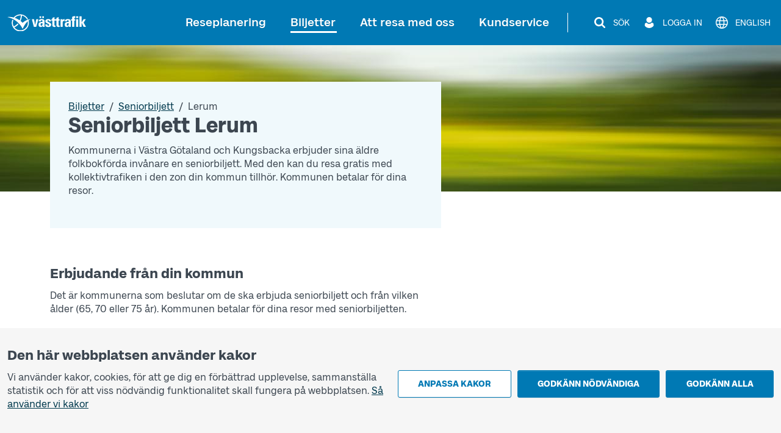

--- FILE ---
content_type: text/html; charset=utf-8
request_url: https://www.vasttrafik.se/biljetter/andra-biljetter/seniorbiljett/lerum/
body_size: 23846
content:


<!DOCTYPE html>
<html lang="sv" >

<head>
    <meta charset="utf-8">
    <meta name="viewport" content="width=device-width, initial-scale=1.0" />
    <meta name="page-loaded" content="2026-01-22T09:59:28.0585826&#x2B;01:00" />
    <meta name="server" content="1" />
    <meta name="version" content="2.1.9500-master" />
        <meta name="status" content="OK">
    <link rel="icon" href="/favicon.ico" sizes="any">
    <link rel="icon" href="/icon.svg" type="image/svg+xml">
    <link rel="apple-touch-icon" href="/apple-touch-icon.png">
        <link rel="manifest" href="/manifest.webmanifest">

    <title>Lerum | V&#xE4;sttrafik</title>
    <meta name="description" content="" />
    <link rel="canonical" href="https://www.vasttrafik.se/biljetter/andra-biljetter/seniorbiljett/lerum/" />
    
<meta property="og:type" content="website" />
<meta property="og:url" content="https://www.vasttrafik.se/biljetter/andra-biljetter/seniorbiljett/lerum/" />
    <meta property="og:title" content="Seniorbiljett Lerum" />
    <meta property="og:description" content="V&#xE4;sttrafik ansvarar f&#xF6;r kollektivtrafiken i V&#xE4;stra G&#xF6;taland. H&#xE4;r kan du s&#xF6;ka resor, se biljettpriser och mycket mer. Tack f&#xF6;r att du reser tillsammans!" />
        <meta property="og:image" content="https://www.vasttrafik.se/globalassets/media/bilder/blandade-bilder/vasttrafik-open-graph.jpeg?width=1200&height=630&rmode=crop&rsampler=bicubic&compand=true&format=jpg&hmac=514ad8d71b9d108e3405eb73fc988d023c7ca00e6773566e61ccf30a577b7a59" />

    


    


<script nonce="MBnE0TocQHZYxsytoU3bfXZfj4lyNXdF9yopVDhKobg=">
    vt = (typeof vt === 'undefined') ? {} : vt;
    vt.translations = (typeof vt.translations === 'undefined') ? [] : vt.translations;
    vt.translations = vt.translations.concat([
        { key: 'common.search', value: 'Sök' },
        { key: 'common.closesearch', value: 'Stäng sök' },
        { key: 'common.expand', value: 'Fäll ut' },
        { key: 'common.collapse', value: 'Fäll ihop' },
        { key: 'common.autocomplete.noresults.default', value: 'Inga sökresultat' },
        { key: 'common.autocomplete.error.default', value: 'Tjänsten fungerar inte just nu. Försök igen senare.' },
        { key: 'common.autocomplete.suggestionlabel.default', value: 'Du sökte senast' },
        { key: 'common.autocomplete.suggestionlabel.commonsearches', value: 'Vanliga sökningar' },
        { key: 'common.close', value: 'Stäng' },
        { key: 'common.clear', value: 'Återställ' },
        { key: 'common.searchforms.labels.website', value: 'Webbplatssök' },
        { key: 'common.send', value: 'Skicka' },
        { key: 'common.print', value: 'Skriv ut' },
        { key: 'common.cookieconsenttext', value: '<p style="text-align: left">Vi använder kakor, cookies, för att ge dig en förbättrad upplevelse, sammanställa statistik och för att viss nödvändig funktionalitet skall fungera på webbplatsen.&nbsp;<a href="/om-vasttrafik/om-cookies/">Så använder vi kakor</a></p>' },
        { key: 'common.quickcookieconsenttext', value: '<h2>Du behöver godkänna kakor för personliga inställningar för att kunna chatta</h2><p>Dessa kakor minns val du gjort tidigare, till exempel resesökningar. <a href="/om-vasttrafik/om-cookies/">Så använder vi kakor</a></p>' },
        { key: 'common.cookiepageurl', value: '/om-vasttrafik/om-cookies/' },
        { key: 'common.managecookies', value: 'Anpassa kakor' },
        { key: 'common.approvenecessarycookies', value: 'Godkänn nödvändiga' },
        { key: 'common.approveallcookies', value: 'Godkänn alla' },
        { key: 'common.approve', value: 'Godkänn' },
        { key: 'common.loadingdata', value: 'Laddar data' },
        { key: 'common.cancel', value: 'Avbryt' },
        { key: 'common.cookieconsenttitle', value: 'Den här webbplatsen använder kakor' },
        { key: 'common.cookiemodal.title', value: 'Anpassa cookieinställningar' },
        { key: 'common.cookiemodal.necessarycookies', value: 'Nödvändiga kakor (går inte att välja bort)' },
        { key: 'common.cookiemodal.functionalcookies', value: 'Funktionella kakor' },
        { key: 'common.cookiemodal.functionalcookieshelptext', value: '<ul><li>Gör det möjligt att kunna använda chatt-funktionen</li><li>Minns val som du gjort vid ett tidigare besök, till exempel vid resesökningar</li></ul>' },
        { key: 'common.cookiemodal.analyticscookies', value: 'Analyskakor' },
        { key: 'common.cookiemodal.analyticscookieshelp1', value: 'Gör det möjligt att analysera hur du använder hemsidan för att göra förbättringar' },
        { key: 'common.cookiemodal.savechoices', value: 'Spara val' },
        { key: 'common.cookiemodal.selectcookietypes', value: 'Välj vilka kakor du vill tillåta' }
    ]);
</script>
    






    <style>

                @media (min-width: 576px) {
                .hero-background-image {
                background-image: url('/globalassets/media/bilder/toppbilder/nya-toppbilder-2025/vt_skog3_aug10_2500x500.png?width=767&height=240&rmode=crop&rsampler=bicubic&compand=true&quality=80&format=jpg&hmac=88f144fde22000de61b7556b84df27724d862d96d4782f62cfccd1ff1550e869');
                }
                }

                @media (min-width: 576px) and (min-device-pixel-ratio: 2) {
                .hero-background-image {
                background-image: url('/globalassets/media/bilder/toppbilder/nya-toppbilder-2025/vt_skog3_aug10_2500x500.png?width=1534&height=480&rmode=crop&rsampler=bicubic&compand=true&quality=80&format=jpg&hmac=4b0b654701d5efa19a5b1e94523aeb4f3fdd763b5c8d49b5e011cec16064102d');
                }
                }
            
                @media (min-width: 768px) {
                .hero-background-image {
                background-image: url('/globalassets/media/bilder/toppbilder/nya-toppbilder-2025/vt_skog3_aug10_2500x500.png?width=991&height=240&rmode=crop&rsampler=bicubic&compand=true&quality=80&format=jpg&hmac=75d50ea801210fbd56883e65d0fb8ae90e7c3357480727ef1b71ba1b49bb9000');
                }
                }

                @media (min-width: 768px) and (min-device-pixel-ratio: 2) {
                .hero-background-image {
                background-image: url('/globalassets/media/bilder/toppbilder/nya-toppbilder-2025/vt_skog3_aug10_2500x500.png?width=1982&height=480&rmode=crop&rsampler=bicubic&compand=true&quality=80&format=jpg&hmac=fd88dc5788336bb5ca678cbbb8e6f646fa5c8210ed73af7ab06bd96c4de4c337');
                }
                }
            
                @media (min-width: 992px) {
                .hero-background-image {
                background-image: url('/globalassets/media/bilder/toppbilder/nya-toppbilder-2025/vt_skog3_aug10_2500x500.png?width=1199&height=240&rmode=crop&rsampler=bicubic&compand=true&quality=80&format=jpg&hmac=6dc29bbb7d1577b83101faf4b1da0defd03ca7157a9668f5c6bbd7099de0d60a');
                }
                }

                @media (min-width: 992px) and (min-device-pixel-ratio: 2) {
                .hero-background-image {
                background-image: url('/globalassets/media/bilder/toppbilder/nya-toppbilder-2025/vt_skog3_aug10_2500x500.png?width=2398&height=480&rmode=crop&rsampler=bicubic&compand=true&quality=80&format=jpg&hmac=20673b7f36a6c8a74767b7882b2d4f4708c97b161ac9072e6f6db3dd2ac56895');
                }
                }
            
                @media (min-width: 1200px) {
                .hero-background-image {
                background-image: url('/globalassets/media/bilder/toppbilder/nya-toppbilder-2025/vt_skog3_aug10_2500x500.png?width=1920&height=240&rmode=crop&rsampler=bicubic&compand=true&quality=80&format=jpg&hmac=11cb3313e6117c03770d52bb04e3b406fabed6cdd6bce36e1bd5ee3bed031dec');
                }
                }

                @media (min-width: 1200px) and (min-device-pixel-ratio: 2) {
                .hero-background-image {
                background-image: url('/globalassets/media/bilder/toppbilder/nya-toppbilder-2025/vt_skog3_aug10_2500x500.png?width=3840&height=480&rmode=crop&rsampler=bicubic&compand=true&quality=80&format=jpg&hmac=ffc9e2faab98f766f896f74534a422cbae9528a03f90ba9e9855235b5ae10e23');
                }
                }
                </style>



    

<script nonce="MBnE0TocQHZYxsytoU3bfXZfj4lyNXdF9yopVDhKobg=">
    vt = (typeof vt === 'undefined') ? {} : vt;
    vt.config = (typeof vt.config === 'undefined') ? [] : vt.config;
    vt.config = vt.config.concat([
        { key: 'apiJourneyPlannerBaseURL', value: 'https://ext-api.vasttrafik.se/pr/v4-int' },
            { key: 'raygun.apikey', value: 'fqgYRY482IIgyrXEwfozxg' }
    ]);
</script>



<script nonce="MBnE0TocQHZYxsytoU3bfXZfj4lyNXdF9yopVDhKobg=">
    vt = (typeof vt === 'undefined') ? {} : vt;
    vt.config = (typeof vt.config === 'undefined') ? [] : vt.config;
    vt.config = vt.config.concat([
        { key: 'departureBoardLinkGeneratorBaseUrl', value: 'https://avgangstavla.vasttrafik.se/' },
        { key: 'trafficSituationsPageUrl', value: '/reseplanering/trafikinformation/' },
        { key: 'stopAreaPageUrl', value: '/reseplanering/hallplatser/' },
        { key: 'chatinstance', value: '' },
        { key: 'featureflags.trafficinformation.feedbackcollection', value: 'False' },
    ]);
</script>


<script nonce="MBnE0TocQHZYxsytoU3bfXZfj4lyNXdF9yopVDhKobg=">
    vt = (typeof vt === 'undefined') ? {} : vt;
    vt.config = (typeof vt.config === 'undefined') ? [] : vt.config;
    vt.config = vt.config.concat([
        { key: 'ticketsuggestions.linkToToGoInformationPage', value: '/biljetter/mer-om-biljetter/vasttrafik-to-go/' },
        { key: 'ticketsuggestions.linkToTicketOfficeInformationPage', value: '/biljetter/mer-om-biljetter/ombud/' },
        { key: 'ticketsuggestions.linkToOnboardInformationPage', value: '/biljetter/mer-om-biljetter/kopa-biljett-ombord/' },
        { key: 'ticketsuggestions.linkToTapAndGoInformationPage', value: '/biljetter/mer-om-biljetter/blippbetalning/' },
        { key: 'travelplanner.validitytimefrom', value: '2025-11-23' },
        { key: 'travelplanner.validitytimeuntil', value: '2026-04-22' },
        // NV - 5212 - Buss on demand should be removed when trial period is over
        { key: 'travelplanner.linkToBussOnDemandReadMore', value: '/reseplanering/mer-om-reseplanering/buss-on-demand/' },
    ]);
</script>
    
    

    

    <script nonce="MBnE0TocQHZYxsytoU3bfXZfj4lyNXdF9yopVDhKobg=">
        var _paq = window._paq = window._paq || [];
        _paq.push(['trackPageView']);
        _paq.push(['enableLinkTracking']);
        (function () {
            var u = "https://piwik-ext.vgregion.se/";
            _paq.push(['requireConsent']);
            _paq.push(['setTrackerUrl', u + 'matomo.php']);
            _paq.push(['setSecureCookie', true]);
            _paq.push(['setSiteId', '217']);
            var d = document, g = d.createElement('script'), s = d.getElementsByTagName('script')[0];
            g.async = true; g.src = u + 'matomo.js'; s.parentNode.insertBefore(g, s);
        })();
    </script>

    <link rel="preload" href="/fonts/Kollektiv-Bold.woff2" as="font" type="font/woff2" crossorigin>
<link rel="preload" href="/fonts/KollektivText-Bold.woff2" as="font" type="font/woff2" crossorigin>
<link rel="preload" href="/fonts/KollektivText-Regular.woff2" as="font" type="font/woff2" crossorigin>

    <link rel="stylesheet" href="/dist/main-aOAstVX0.css" />
    <script type="module" src="/dist/main-DTt2e8zb.js"></script>
</head>

<body class="theme--vasttrafikse " data-whatpersist="false">
    <div id="cookie-consent"></div>
    <div id="quick-cookie-consent"></div>

    
    <div class="information-alert information-alert--unsupported-browser py-2 d-none">
        <div class="container">
            <div class="information-alert__message">
                
<p>Vi st&ouml;djer inte webbl&auml;saren Internet Explorer. V&auml;nligen anv&auml;nd en annan webbl&auml;sare.&nbsp;</p>
<p><a href="https://support.microsoft.com/sv-se/microsoft-edge/den-h%C3%A4r-webbplatsen-fungerar-inte-i-internet-explorer-8f5fc675-cd47-414c-9535-12821ddfc554?ui=sv-se&amp;rs=sv-se&amp;ad=se">Microsoft har ers&auml;tt Internet Explorer med webbl&auml;saren Edge</a></p>
            </div>
        </div>
    </div>

<noscript>
    <div class="information-alert py-2">
        <div class="container">
            <div class="information-alert__message">Aktivera Javascript i din webbl&#xE4;sare f&#xF6;r att anv&#xE4;nda alla funktioner p&#xE5; den h&#xE4;r webbplatsen.</div>
        </div>
    </div>
</noscript>




    <div class="content-wrapper d-flex flex-column">
        

<div class="d-none d-md-block">
    <nav class="text-center header-desktop outline-light">
        <a href="#main-content" class="header-desktop__main-content-link text-decoration-none d-inline-block p-1 m-1 p-lg-2 m-lg-2">Till innehållet</a>
    </nav>

    <div class="header-desktop position-relative d-print-none outline-light" data-component="header">
        <div class="container container--wider clearfix d-flex align-items-center justify-content-between py-3">
            <div class="flex-grow-1">
                <a href="/" class="text-color-white">
        <img class="header-desktop__logo fw-bold text-color-white" src="/logos/vt-logo-negative.svg" alt="Västtrafik">
                </a>
            </div>
            <div class="d-flex flex-wrap justify-content-end">
                <nav class="main-menu-desktop align-self-center" aria-label="Huvud">
                    <ul class="list-unstyled d-flex align-items-center justify-content-end">
                            <li class="text-end text-nowrap ">
                                <div class="main-menu-desktop__first-level mb-0">
                                    <a class=" text-decoration-none position-relative p-2" href="/reseplanering/">Reseplanering</a>
                                </div>
                            </li>
                            <li class="text-end text-nowrap ms-1 ms-lg-2 ms-xl-3">
                                <div class="main-menu-desktop__first-level mb-0">
                                    <a class="main-menu-desktop__current-page text-decoration-none position-relative p-2" href="/biljetter/">Biljetter</a>
                                </div>
                            </li>
                            <li class="text-end text-nowrap ms-1 ms-lg-2 ms-xl-3">
                                <div class="main-menu-desktop__first-level mb-0">
                                    <a class=" text-decoration-none position-relative p-2" href="/resa-med-oss/">Att resa med oss</a>
                                </div>
                            </li>
                            <li class="text-end text-nowrap ms-1 ms-lg-2 ms-xl-3">
                                <div class="main-menu-desktop__first-level mb-0">
                                    <a class=" text-decoration-none position-relative p-2" href="/kundservice/">Kundservice</a>
                                </div>
                            </li>
                    </ul>
                </nav>

                    <span class="header-desktop__divider align-self-center ms-1 mx-lg-3"></span>
                <nav class="secondary-menu-desktop d-flex align-items-center">
                    <ul class="list-unstyled d-flex align-items-center ms-lg-1">
                        <li class="d-flex justify-content-center ms-2 flex-shrink-0">
                            <button type="button" class="btn--unstyled collapsed d-flex align-items-center px-1 py-1 text-color-white" data-bs-toggle="collapse" data-bs-target="#site-search-desktop-wrapper" aria-expanded="false" aria-controls="site-search-desktop-wrapper" aria-haspopup="true" data-component="secondary-menu-desktop-search-button" aria-label="S&#xF6;k">
                                <img src="/icons/magnifying-glass-default-white.svg" alt="" class="secondary-menu-desktop__icon text-color-white" />
                                <span class="secondary-menu-desktop__text d-none d-xl-block ms-2">S&#xF6;k</span>
                                <img src="/graphical-elements/active-menu-indicator-white.svg" alt="" class="secondary-menu-desktop__menu-arrow d-none" data-component="secondary-menu-desktop-search-menu-arrow" aria-hidden="true" />
                            </button>
                        </li>
                            <li class="d-flex justify-content-center ms-2 flex-shrink-0">
                                <button type="button" id="secondary-menu-desktop-login-menu-button" class="btn--unstyled d-flex align-items-center px-1 py-1 text-color-white" data-bs-toggle="collapse" data-bs-target="#login-desktop" aria-haspopup="true" aria-expanded="false" aria-controls="login-desktop" aria-label="Logga in " data-component="secondary-menu-desktop-login-menu-button">
                                    <img src="/icons/user-default-white.svg" alt="" class="secondary-menu-desktop__icon text-color-white" />
                                    <span class="secondary-menu-desktop__text d-none d-xl-block ms-1 ms-lg-2">Logga in </span>
                                    <img src="/graphical-elements/active-menu-indicator-white.svg" alt="" class="secondary-menu-desktop__menu-arrow d-none" data-component="secondary-menu-desktop-login-menu-arrow" aria-hidden="true" />
                                </button>
                            </li>
                            <li class="d-flex justify-content-center ms-2">
                                <a href="/en/Tickets/other-tickets/senior-ticket/Lerum/" class="secondary-menu-desktop__link btn--unstyled d-flex align-items-center px-1 py-1 text-color-white" data-component="language-link-desktop" aria-label="English">
                                    <img src="/icons/globe-default-white.svg" alt="" class="secondary-menu-desktop__icon text-color-white" />
                                    <span class="language-link-desktop__text secondary-menu-desktop__text ms-1 ms-lg-2 d-none d-lg-block" lang="en">English</span>
                                </a>
                            </li>
                    </ul>
                </nav>
            </div>
        </div>
    </div>

    

<div class="site-search-desktop-wrapper collapse position-relative container-md d-print-none" id="site-search-desktop-wrapper" data-component="site-search-desktop-component">
    <div id="site-search-desktop-placeholder"></div>
</div>

<script nonce="MBnE0TocQHZYxsytoU3bfXZfj4lyNXdF9yopVDhKobg=">
    vt = (typeof vt === 'undefined') ? {} : vt;
    vt.config = (typeof vt.config === 'undefined') ? [] : vt.config;
    vt.config = vt.config.concat([
        { key: 'sitesearch.searchpageurl', value: '/sok/' }
    ]);
</script>


        
<div class="collapse position-relative container container--wider d-print-none" id="login-desktop" data-component="login-desktop-component">
    <div class="d-flex">
        <div class="d-flex align-items-center ps-3 py-3 outline-normal text-nowrap ms-auto">
            <span class="fw-semi-bold">Logga in:</span>
                <a class="ms-2 py-1 px-1" href="https://mittkonto.vasttrafik.se/" data-component="desktop-login-button">Logga in: privatkund</a>
                <a class="ms-2 py-1 px-1" href="/foretag/" data-component="desktop-login-button">Logga in: f&#xF6;retagskund</a>
        </div>
    </div>
</div>

</div>
        

<div class="position-relative header-mobile d-md-none container-lg pt-2 pb-2 d-print-none outline-light" data-component="header">
    <div class="d-flex align-items-center justify-content-between w-100">
        <div>
            <a class="d-inline-block h3 mb-0 text-color-white" href="/">
        <img class="header-mobile__logo text-color-white" src="/logos/vt-logo-negative.svg" alt="Västtrafik">
            </a>
        </div>
        <div>
            <button id="mobile-menu-button" class="header-mobile__menu-button btn--unstyled d-flex align-items-center h-100 collapsed" aria-label="Öppna navigationsmeny" title="Öppna navigationsmeny" type="button" aria-expanded="false" aria-controls="menu-mobile" data-component="mobile-menu-button">
                <img src="/icons/bars-default-white.svg" alt="" class="header-mobile__icon" data-component="mobile-menu-button-image" />
                <img src="/icons/xmark-default-white.svg" alt="" class="header-mobile__icon d-none" data-component="mobile-menu-button-close-image" />
                <span class="header-mobile__menu-button-text text-end">
                    <span class="header-mobile__text fw-medium" data-component="mobile-menu-button-text">Meny</span>
                    <span class="header-mobile__text fw-medium d-none" data-component="mobile-menu-button-close-text">Stäng</span>
                </span>
            </button>
        </div>
    </div>
</div>


<nav id="menu-mobile" class="menu-mobile position-fixed d-md-none" data-component="menu-mobile-component">
    <div id="site-search-form-mobile"></div>
    <ul class="list-unstyled">
            <li class="border-bottom menu-mobile__first-level menu-mobile__first-level--neutral border-end">
                <div class="d-flex align-items-stretch ps-2 menu-mobile__first-level-link  menu-mobile__has-submenu menu-mobile__has-submenu--first-level">
                    <a class="position-relative border-end flex-grow-1" href="/reseplanering/">
                        <span class="w-100 d-inline-block">Reseplanering</span>
                    </a>
                        <button class="menu-mobile__toggle-button flex-shrink-0 collapsed" data-first-level-toggle data-bs-toggle="collapse" aria-expanded="false" aria-controls="menu-mobile-item-1037" data-bs-target="#menu-mobile-item-1037">&nbsp;</button>
                </div>

                    <div id="menu-mobile-item-1037" class="collapse  border-top" data-bs-parent="#menu-mobile">
                        <ul class="list-unstyled">
        <li class="menu-mobile__sub-level menu-mobile__sub-level--1   ">
                <a class="position-relative collapsed bg-white menu-mobile__sub-level-link w-100 d-inline-block" href="/reseplanering/reseplaneraren/">
                    <span class="d-inline-block pe-1 ps-4">
                        <span class="">
                            Reseplaneraren
                        </span>
                    </span>
                </a>
        </li>
        <li class="menu-mobile__sub-level menu-mobile__sub-level--1   ">
                <a class="position-relative collapsed bg-white menu-mobile__sub-level-link w-100 d-inline-block" href="/reseplanering/trafikinformation/">
                    <span class="d-inline-block pe-1 ps-4">
                        <span class="">
                            Trafikinformation
                        </span>
                    </span>
                </a>
        </li>
        <li class="menu-mobile__sub-level menu-mobile__sub-level--1   ">
                <a class="position-relative collapsed bg-white menu-mobile__sub-level-link w-100 d-inline-block" href="/reseplanering/tidtabeller/">
                    <span class="d-inline-block pe-1 ps-4">
                        <span class="">
                            Tidtabeller
                        </span>
                    </span>
                </a>
        </li>
        <li class="menu-mobile__sub-level menu-mobile__sub-level--1   ">
                <a class="position-relative collapsed bg-white menu-mobile__sub-level-link w-100 d-inline-block" href="/reseplanering/hallplatser/">
                    <span class="d-inline-block pe-1 ps-4">
                        <span class="">
                            H&#xE5;llplatskarta och zonkarta
                        </span>
                    </span>
                </a>
        </li>
        <li class="menu-mobile__sub-level menu-mobile__sub-level--1   ">
                <a class="position-relative collapsed bg-white menu-mobile__sub-level-link w-100 d-inline-block" href="/reseplanering/hallplatslista/">
                    <span class="d-inline-block pe-1 ps-4">
                        <span class="">
                            H&#xE5;llplatslista
                        </span>
                    </span>
                </a>
        </li>
        <li class="menu-mobile__sub-level menu-mobile__sub-level--1   ">
                <a class="position-relative collapsed bg-white menu-mobile__sub-level-link w-100 d-inline-block" href="/reseplanering/abc/">
                    <span class="d-inline-block pe-1 ps-4">
                        <span class="">
                            V&#xE4;sttrafiks zoner
                        </span>
                    </span>
                </a>
        </li>
        <li class="menu-mobile__sub-level menu-mobile__sub-level--1   ">
                <button class="position-relative d-flex align-items-stretch py-0 text-start btn--unstyled bg-white menu-mobile__sub-level-link w-100 d-inline-block menu-mobile__has-submenu menu-mobile__has-submenu--placeholder collapsed" type="button" data-bs-toggle="collapse" data-bs-target="#menu-mobile-item-1075" aria-expanded="false" aria-controls="menu-mobile-item-1075">
                    <span class="flex-grow-1 d-inline-block border-end ps-4">
                        Mer om reseplanering
                    </span>
                    <span class="toggle-button flex-shrink-0">&nbsp;</span>
                </button>
                <div id="menu-mobile-item-1075" class="collapse  border-top" data-bs-parent="#menu-mobile-item-1037">
                    <ul class="list-unstyled bg-white">
        <li class="menu-mobile__sub-level menu-mobile__sub-level--2  ps-3 ">
                <a class="position-relative collapsed ps-4 menu-mobile__sub-level-link w-100 d-inline-block" href="/reseplanering/mer-om-reseplanering/linjekartor/">
                    <span class="d-inline-block pe-1 ">
                        <span class="">
            <span class="me-1">
                    -
            </span>
                            Linjekartor
                        </span>
                    </span>
                </a>
        </li>
        <li class="menu-mobile__sub-level menu-mobile__sub-level--2  ps-3 ">
                <a class="position-relative collapsed ps-4 menu-mobile__sub-level-link w-100 d-inline-block" href="/reseplanering/mer-om-reseplanering/pendelparkeringar/">
                    <span class="d-inline-block pe-1 ">
                        <span class="">
            <span class="me-1">
                    -
            </span>
                            Pendelparkeringar
                        </span>
                    </span>
                </a>
        </li>
        <li class="menu-mobile__sub-level menu-mobile__sub-level--2  ps-3 ">
                <a class="position-relative collapsed ps-4 menu-mobile__sub-level-link w-100 d-inline-block" href="/reseplanering/mer-om-reseplanering/avgangstavla/">
                    <span class="d-inline-block pe-1 ">
                        <span class="">
            <span class="me-1">
                    -
            </span>
                            Avg&#xE5;ngstavla
                        </span>
                    </span>
                </a>
        </li>
        <li class="menu-mobile__sub-level menu-mobile__sub-level--2  ps-3 ">
                <a class="position-relative collapsed ps-4 menu-mobile__sub-level-link w-100 d-inline-block" href="/reseplanering/mer-om-reseplanering/tag/">
                    <span class="d-inline-block pe-1 ">
                        <span class="">
            <span class="me-1">
                    -
            </span>
                            T&#xE5;g
                        </span>
                    </span>
                </a>
        </li>
        <li class="menu-mobile__sub-level menu-mobile__sub-level--2  ps-3 ">
                <a class="position-relative collapsed ps-4 menu-mobile__sub-level-link w-100 d-inline-block" href="/reseplanering/mer-om-reseplanering/ersattningstrafik/">
                    <span class="d-inline-block pe-1 ">
                        <span class="">
            <span class="me-1">
                    -
            </span>
                            Ers&#xE4;ttningstrafik f&#xF6;r t&#xE5;g
                        </span>
                    </span>
                </a>
        </li>
                    </ul>
                </div>
        </li>
        <li class="menu-mobile__sub-level menu-mobile__sub-level--1   ">
                <button class="position-relative d-flex align-items-stretch py-0 text-start btn--unstyled bg-white menu-mobile__sub-level-link w-100 d-inline-block menu-mobile__has-submenu menu-mobile__has-submenu--placeholder collapsed" type="button" data-bs-toggle="collapse" data-bs-target="#menu-mobile-item-1136" aria-expanded="false" aria-controls="menu-mobile-item-1136">
                    <span class="flex-grow-1 d-inline-block border-end ps-4">
                        Anropsstyrd trafik
                    </span>
                    <span class="toggle-button flex-shrink-0">&nbsp;</span>
                </button>
                <div id="menu-mobile-item-1136" class="collapse  border-top" data-bs-parent="#menu-mobile-item-1037">
                    <ul class="list-unstyled bg-white">
        <li class="menu-mobile__sub-level menu-mobile__sub-level--2  ps-3 ">
                <a class="position-relative collapsed ps-4 menu-mobile__sub-level-link w-100 d-inline-block" href="/reseplanering/anropsstyrd-trafik/nartrafik/">
                    <span class="d-inline-block pe-1 ">
                        <span class="">
            <span class="me-1">
                    -
            </span>
                            N&#xE4;rtrafik
                        </span>
                    </span>
                </a>
        </li>
        <li class="menu-mobile__sub-level menu-mobile__sub-level--2  ps-3 ">
                <a class="position-relative collapsed ps-4 menu-mobile__sub-level-link w-100 d-inline-block" href="/reseplanering/anropsstyrd-trafik/flextrafik/">
                    <span class="d-inline-block pe-1 ">
                        <span class="">
            <span class="me-1">
                    -
            </span>
                            Flextrafik
                        </span>
                    </span>
                </a>
        </li>
        <li class="menu-mobile__sub-level menu-mobile__sub-level--2  ps-3 ">
                <a class="position-relative collapsed ps-4 menu-mobile__sub-level-link w-100 d-inline-block" href="/reseplanering/anropsstyrd-trafik/anropsstyrda-turer/">
                    <span class="d-inline-block pe-1 ">
                        <span class="">
            <span class="me-1">
                    -
            </span>
                            Anropsstyrda turer
                        </span>
                    </span>
                </a>
        </li>
        <li class="menu-mobile__sub-level menu-mobile__sub-level--2  ps-3 ">
                <a class="position-relative collapsed ps-4 menu-mobile__sub-level-link w-100 d-inline-block" href="/reseplanering/anropsstyrd-trafik/flexlinje/">
                    <span class="d-inline-block pe-1 ">
                        <span class="">
            <span class="me-1">
                    -
            </span>
                            Flexlinje
                        </span>
                    </span>
                </a>
        </li>
        <li class="menu-mobile__sub-level menu-mobile__sub-level--2  ps-3 ">
                <a class="position-relative collapsed ps-4 menu-mobile__sub-level-link w-100 d-inline-block" href="/reseplanering/anropsstyrd-trafik/narbuss/">
                    <span class="d-inline-block pe-1 ">
                        <span class="">
            <span class="me-1">
                    -
            </span>
                            N&#xE4;rbuss
                        </span>
                    </span>
                </a>
        </li>
                    </ul>
                </div>
        </li>
        <li class="menu-mobile__sub-level menu-mobile__sub-level--1   ">
                <button class="position-relative d-flex align-items-stretch py-0 text-start btn--unstyled bg-white menu-mobile__sub-level-link w-100 d-inline-block menu-mobile__has-submenu menu-mobile__has-submenu--placeholder collapsed" type="button" data-bs-toggle="collapse" data-bs-target="#menu-mobile-item-26177" aria-expanded="false" aria-controls="menu-mobile-item-26177">
                    <span class="flex-grow-1 d-inline-block border-end ps-4">
                        S&#xE4;rskild kollektivtrafik
                    </span>
                    <span class="toggle-button flex-shrink-0">&nbsp;</span>
                </button>
                <div id="menu-mobile-item-26177" class="collapse  border-top" data-bs-parent="#menu-mobile-item-1037">
                    <ul class="list-unstyled bg-white">
        <li class="menu-mobile__sub-level menu-mobile__sub-level--2  ps-3 ">
                <a class="position-relative collapsed ps-4 menu-mobile__sub-level-link w-100 d-inline-block" href="/reseplanering/sarskild-kollektivtrafik/sjukresor/">
                    <span class="d-inline-block pe-1 ">
                        <span class="">
            <span class="me-1">
                    -
            </span>
                            Sjukresa
                        </span>
                    </span>
                </a>
        </li>
        <li class="menu-mobile__sub-level menu-mobile__sub-level--2  ps-3 ">
                <a class="position-relative collapsed ps-4 menu-mobile__sub-level-link w-100 d-inline-block" href="/reseplanering/sarskild-kollektivtrafik/fardtjanst/">
                    <span class="d-inline-block pe-1 ">
                        <span class="">
            <span class="me-1">
                    -
            </span>
                            F&#xE4;rdtj&#xE4;nst
                        </span>
                    </span>
                </a>
        </li>
        <li class="menu-mobile__sub-level menu-mobile__sub-level--2  ps-3 ">
                <a class="position-relative collapsed ps-4 menu-mobile__sub-level-link w-100 d-inline-block" href="/reseplanering/sarskild-kollektivtrafik/kommunala-serviceresor/">
                    <span class="d-inline-block pe-1 ">
                        <span class="">
            <span class="me-1">
                    -
            </span>
                            Kommunala serviceresor
                        </span>
                    </span>
                </a>
        </li>
        <li class="menu-mobile__sub-level menu-mobile__sub-level--2  ps-3 ">
                <a class="position-relative collapsed ps-4 menu-mobile__sub-level-link w-100 d-inline-block" href="/reseplanering/sarskild-kollektivtrafik/skolskjuts/">
                    <span class="d-inline-block pe-1 ">
                        <span class="">
            <span class="me-1">
                    -
            </span>
                            Skolskjuts
                        </span>
                    </span>
                </a>
        </li>
        <li class="menu-mobile__sub-level menu-mobile__sub-level--2  ps-3 ">
                <a class="position-relative collapsed ps-4 menu-mobile__sub-level-link w-100 d-inline-block" href="/reseplanering/sarskild-kollektivtrafik/boka-resa/">
                    <span class="d-inline-block pe-1 ">
                        <span class="">
            <span class="me-1">
                    -
            </span>
                            Boka resa
                        </span>
                    </span>
                </a>
        </li>
                    </ul>
                </div>
        </li>
                        </ul>
                    </div>
            </li>
            <li class="border-bottom menu-mobile__first-level  border-end">
                <div class="d-flex align-items-stretch ps-2 menu-mobile__first-level-link  menu-mobile__has-submenu menu-mobile__has-submenu--first-level">
                    <a class="position-relative border-end flex-grow-1" href="/biljetter/">
                        <span class="w-100 d-inline-block">Biljetter</span>
                    </a>
                        <button class="menu-mobile__toggle-button flex-shrink-0 " data-first-level-toggle data-bs-toggle="collapse" aria-expanded="true" aria-controls="menu-mobile-item-87" data-bs-target="#menu-mobile-item-87">&nbsp;</button>
                </div>

                    <div id="menu-mobile-item-87" class="collapse show border-top" data-bs-parent="#menu-mobile">
                        <ul class="list-unstyled">
        <li class="menu-mobile__sub-level menu-mobile__sub-level--1   ">
                <a class="position-relative collapsed bg-white menu-mobile__sub-level-link w-100 d-inline-block" href="/biljetter/enkelbiljetter/">
                    <span class="d-inline-block pe-1 ps-4">
                        <span class="">
                            Enkelbiljetter
                        </span>
                    </span>
                </a>
        </li>
        <li class="menu-mobile__sub-level menu-mobile__sub-level--1   ">
                <a class="position-relative collapsed bg-white menu-mobile__sub-level-link w-100 d-inline-block" href="/biljetter/periodbiljetter/">
                    <span class="d-inline-block pe-1 ps-4">
                        <span class="">
                            Periodbiljetter
                        </span>
                    </span>
                </a>
        </li>
        <li class="menu-mobile__sub-level menu-mobile__sub-level--1   ">
                <a class="position-relative collapsed bg-white menu-mobile__sub-level-link w-100 d-inline-block" href="/biljetter/dygnsbiljetter/">
                    <span class="d-inline-block pe-1 ps-4">
                        <span class="">
                            Dygnsbiljetter
                        </span>
                    </span>
                </a>
        </li>
        <li class="menu-mobile__sub-level menu-mobile__sub-level--1   ">
                <button class="position-relative d-flex align-items-stretch py-0 text-start btn--unstyled bg-white menu-mobile__sub-level-link w-100 d-inline-block menu-mobile__has-submenu menu-mobile__has-submenu--placeholder " type="button" data-bs-toggle="collapse" data-bs-target="#menu-mobile-item-219" aria-expanded="true" aria-controls="menu-mobile-item-219">
                    <span class="flex-grow-1 d-inline-block border-end ps-4">
                        &#xD6;vriga biljetter
                    </span>
                    <span class="toggle-button flex-shrink-0">&nbsp;</span>
                </button>
                <div id="menu-mobile-item-219" class="collapse show border-top" data-bs-parent="#menu-mobile-item-87">
                    <ul class="list-unstyled bg-white">
        <li class="menu-mobile__sub-level menu-mobile__sub-level--2  ps-3 ">
                <a class="position-relative collapsed ps-4 menu-mobile__sub-level-link w-100 d-inline-block" href="/biljetter/andra-biljetter/fritidskort/">
                    <span class="d-inline-block pe-1 ">
                        <span class="">
            <span class="me-1">
                    -
            </span>
                            Fritidskort
                        </span>
                    </span>
                </a>
        </li>
        <li class="menu-mobile__sub-level menu-mobile__sub-level--2  ps-3 ">
                <a class="position-relative collapsed ps-4 menu-mobile__sub-level-link w-100 d-inline-block" href="/biljetter/andra-biljetter/skolkort/">
                    <span class="d-inline-block pe-1 ">
                        <span class="">
            <span class="me-1">
                    -
            </span>
                            Skolkort
                        </span>
                    </span>
                </a>
        </li>
        <li class="menu-mobile__sub-level menu-mobile__sub-level--2  ps-3 ">
                <a class="position-relative collapsed ps-4 menu-mobile__sub-level-link w-100 d-inline-block" href="/biljetter/andra-biljetter/vasttrafik-seniorbiljett/">
                    <span class="d-inline-block pe-1 ">
                        <span class="">
            <span class="me-1">
                    -
            </span>
                            Seniorbiljett
                        </span>
                    </span>
                </a>
        </li>
                    </ul>
                </div>
        </li>
        <li class="menu-mobile__sub-level menu-mobile__sub-level--1   ">
                <button class="position-relative d-flex align-items-stretch py-0 text-start btn--unstyled bg-white menu-mobile__sub-level-link w-100 d-inline-block menu-mobile__has-submenu menu-mobile__has-submenu--placeholder collapsed" type="button" data-bs-toggle="collapse" data-bs-target="#menu-mobile-item-218" aria-expanded="false" aria-controls="menu-mobile-item-218">
                    <span class="flex-grow-1 d-inline-block border-end ps-4">
                        Mer om biljetter
                    </span>
                    <span class="toggle-button flex-shrink-0">&nbsp;</span>
                </button>
                <div id="menu-mobile-item-218" class="collapse  border-top" data-bs-parent="#menu-mobile-item-87">
                    <ul class="list-unstyled bg-white">
        <li class="menu-mobile__sub-level menu-mobile__sub-level--2  ps-3 ">
                <a class="position-relative collapsed ps-4 menu-mobile__sub-level-link w-100 d-inline-block" href="/biljetter/mer-om-biljetter/vasttrafik-to-go/">
                    <span class="d-inline-block pe-1 ">
                        <span class="">
            <span class="me-1">
                    -
            </span>
                            Appen V&#xE4;sttrafik To Go
                        </span>
                    </span>
                </a>
        </li>
        <li class="menu-mobile__sub-level menu-mobile__sub-level--2  ps-3 ">
                <a class="position-relative collapsed ps-4 menu-mobile__sub-level-link w-100 d-inline-block" href="/biljetter/mer-om-biljetter/blippbetalning/">
                    <span class="d-inline-block pe-1 ">
                        <span class="">
            <span class="me-1">
                    -
            </span>
                            Blippbetalning
                        </span>
                    </span>
                </a>
        </li>
        <li class="menu-mobile__sub-level menu-mobile__sub-level--2  ps-3 ">
                <a class="position-relative collapsed ps-4 menu-mobile__sub-level-link w-100 d-inline-block" href="/biljetter/mer-om-biljetter/ombud/">
                    <span class="d-inline-block pe-1 ">
                        <span class="">
            <span class="me-1">
                    -
            </span>
                            F&#xF6;rs&#xE4;ljningsombud
                        </span>
                    </span>
                </a>
        </li>
        <li class="menu-mobile__sub-level menu-mobile__sub-level--2  ps-3 ">
                <a class="position-relative collapsed ps-4 menu-mobile__sub-level-link w-100 d-inline-block" href="/biljetter/mer-om-biljetter/kopa-biljett-ombord/">
                    <span class="d-inline-block pe-1 ">
                        <span class="">
            <span class="me-1">
                    -
            </span>
                            K&#xF6;pa biljett ombord
                        </span>
                    </span>
                </a>
        </li>
        <li class="menu-mobile__sub-level menu-mobile__sub-level--2  ps-3 ">
                <a class="position-relative collapsed ps-4 menu-mobile__sub-level-link w-100 d-inline-block" href="/biljetter/mer-om-biljetter/kontoladdning/">
                    <span class="d-inline-block pe-1 ">
                        <span class="">
            <span class="me-1">
                    -
            </span>
                            Kontoladdning
                        </span>
                    </span>
                </a>
        </li>
        <li class="menu-mobile__sub-level menu-mobile__sub-level--2  ps-3 ">
                <a class="position-relative collapsed ps-4 menu-mobile__sub-level-link w-100 d-inline-block" href="/biljetter/mer-om-biljetter/stationsledsagning/">
                    <span class="d-inline-block pe-1 ">
                        <span class="">
            <span class="me-1">
                    -
            </span>
                            Stationsledsagning
                        </span>
                    </span>
                </a>
        </li>
        <li class="menu-mobile__sub-level menu-mobile__sub-level--2  ps-3 ">
                <a class="position-relative collapsed ps-4 menu-mobile__sub-level-link w-100 d-inline-block" href="/biljetter/mer-om-biljetter/rabatt-med-intygskort/">
                    <span class="d-inline-block pe-1 ">
                        <span class="">
            <span class="me-1">
                    -
            </span>
                            Rabatt med Intygskort
                        </span>
                    </span>
                </a>
        </li>
        <li class="menu-mobile__sub-level menu-mobile__sub-level--2  ps-3 ">
                <a class="position-relative collapsed ps-4 menu-mobile__sub-level-link w-100 d-inline-block" href="/biljetter/mer-om-biljetter/studentrabatt/">
                    <span class="d-inline-block pe-1 ">
                        <span class="">
            <span class="me-1">
                    -
            </span>
                            Studentrabatt
                        </span>
                    </span>
                </a>
        </li>
        <li class="menu-mobile__sub-level menu-mobile__sub-level--2  ps-3 ">
                <a class="position-relative collapsed ps-4 menu-mobile__sub-level-link w-100 d-inline-block" href="/biljetter/mer-om-biljetter/forlustgaranti/">
                    <span class="d-inline-block pe-1 ">
                        <span class="">
            <span class="me-1">
                    -
            </span>
                            Registrera kort/biljett
                        </span>
                    </span>
                </a>
        </li>
        <li class="menu-mobile__sub-level menu-mobile__sub-level--2  ps-3 ">
                <a class="position-relative collapsed ps-4 menu-mobile__sub-level-link w-100 d-inline-block" href="/biljetter/mer-om-biljetter/kop-och-resevillkor/">
                    <span class="d-inline-block pe-1 ">
                        <span class="">
            <span class="me-1">
                    -
            </span>
                            K&#xF6;p- och resevillkor
                        </span>
                    </span>
                </a>
        </li>
        <li class="menu-mobile__sub-level menu-mobile__sub-level--2  ps-3 ">
                <a class="position-relative collapsed ps-4 menu-mobile__sub-level-link w-100 d-inline-block" href="/biljetter/mer-om-biljetter/kortlasaren/">
                    <span class="d-inline-block pe-1 ">
                        <span class="">
            <span class="me-1">
                    -
            </span>
                            Kortl&#xE4;saren
                        </span>
                    </span>
                </a>
        </li>
        <li class="menu-mobile__sub-level menu-mobile__sub-level--2  ps-3 ">
                <a class="position-relative collapsed ps-4 menu-mobile__sub-level-link w-100 d-inline-block" href="/biljetter/mer-om-biljetter/vasttrafiks-biljetter-hos-andra-tagbolag/">
                    <span class="d-inline-block pe-1 ">
                        <span class="">
            <span class="me-1">
                    -
            </span>
                            V&#xE4;sttrafiks biljetter hos andra t&#xE5;gbolag
                        </span>
                    </span>
                </a>
        </li>
        <li class="menu-mobile__sub-level menu-mobile__sub-level--2  ps-3 ">
                <a class="position-relative collapsed ps-4 menu-mobile__sub-level-link w-100 d-inline-block" href="/biljetter/mer-om-biljetter/rakna-ut-din-pendlingskostnad/">
                    <span class="d-inline-block pe-1 ">
                        <span class="">
            <span class="me-1">
                    -
            </span>
                            R&#xE4;kna ut din pendlingskostnad
                        </span>
                    </span>
                </a>
        </li>
        <li class="menu-mobile__sub-level menu-mobile__sub-level--2  ps-3 ">
                <a class="position-relative collapsed ps-4 menu-mobile__sub-level-link w-100 d-inline-block" href="/biljetter/mer-om-biljetter/reshjalpskort/">
                    <span class="d-inline-block pe-1 ">
                        <span class="">
            <span class="me-1">
                    -
            </span>
                            Reshj&#xE4;lpskort
                        </span>
                    </span>
                </a>
        </li>
                    </ul>
                </div>
        </li>
        <li class="menu-mobile__sub-level menu-mobile__sub-level--1   ">
                <button class="position-relative d-flex align-items-stretch py-0 text-start btn--unstyled bg-white menu-mobile__sub-level-link w-100 d-inline-block menu-mobile__has-submenu menu-mobile__has-submenu--placeholder collapsed" type="button" data-bs-toggle="collapse" data-bs-target="#menu-mobile-item-36937" aria-expanded="false" aria-controls="menu-mobile-item-36937">
                    <span class="flex-grow-1 d-inline-block border-end ps-4">
                        Rabatter
                    </span>
                    <span class="toggle-button flex-shrink-0">&nbsp;</span>
                </button>
                <div id="menu-mobile-item-36937" class="collapse  border-top" data-bs-parent="#menu-mobile-item-87">
                    <ul class="list-unstyled bg-white">
        <li class="menu-mobile__sub-level menu-mobile__sub-level--2  ps-3 ">
                <a class="position-relative collapsed ps-4 menu-mobile__sub-level-link w-100 d-inline-block" href="/biljetter/rabatter/billigare-periodbiljetter-for-goteborgare/">
                    <span class="d-inline-block pe-1 ">
                        <span class="">
            <span class="me-1">
                    -
            </span>
                            Billigare periodbiljetter f&#xF6;r g&#xF6;teborgare
                        </span>
                    </span>
                </a>
        </li>
                    </ul>
                </div>
        </li>
                        </ul>
                    </div>
            </li>
            <li class="border-bottom menu-mobile__first-level menu-mobile__first-level--neutral border-end">
                <div class="d-flex align-items-stretch ps-2 menu-mobile__first-level-link  menu-mobile__has-submenu menu-mobile__has-submenu--first-level">
                    <a class="position-relative border-end flex-grow-1" href="/resa-med-oss/">
                        <span class="w-100 d-inline-block">Att resa med oss</span>
                    </a>
                        <button class="menu-mobile__toggle-button flex-shrink-0 collapsed" data-first-level-toggle data-bs-toggle="collapse" aria-expanded="false" aria-controls="menu-mobile-item-913" data-bs-target="#menu-mobile-item-913">&nbsp;</button>
                </div>

                    <div id="menu-mobile-item-913" class="collapse  border-top" data-bs-parent="#menu-mobile">
                        <ul class="list-unstyled">
        <li class="menu-mobile__sub-level menu-mobile__sub-level--1   ">
                <button class="position-relative d-flex align-items-stretch py-0 text-start btn--unstyled bg-white menu-mobile__sub-level-link w-100 d-inline-block menu-mobile__has-submenu menu-mobile__has-submenu--placeholder collapsed" type="button" data-bs-toggle="collapse" data-bs-target="#menu-mobile-item-998" aria-expanded="false" aria-controls="menu-mobile-item-998">
                    <span class="flex-grow-1 d-inline-block border-end ps-4">
                        F&#xF6;re resan
                    </span>
                    <span class="toggle-button flex-shrink-0">&nbsp;</span>
                </button>
                <div id="menu-mobile-item-998" class="collapse  border-top" data-bs-parent="#menu-mobile-item-913">
                    <ul class="list-unstyled bg-white">
        <li class="menu-mobile__sub-level menu-mobile__sub-level--2  ps-3 ">
                <a class="position-relative collapsed ps-4 menu-mobile__sub-level-link w-100 d-inline-block" href="/resa-med-oss/fore-resan/Reseplaneraren/">
                    <span class="d-inline-block pe-1 ">
                        <span class="">
            <span class="me-1">
                    -
            </span>
                            Reseplanering
                        </span>
                    </span>
                </a>
        </li>
        <li class="menu-mobile__sub-level menu-mobile__sub-level--2  ps-3 ">
                <a class="position-relative collapsed ps-4 menu-mobile__sub-level-link w-100 d-inline-block" href="/biljetter/">
                    <span class="d-inline-block pe-1 ">
                        <span class="">
            <span class="me-1">
                    -
            </span>
                            Biljettyper
                        </span>
                    </span>
                </a>
        </li>
        <li class="menu-mobile__sub-level menu-mobile__sub-level--2  ps-3 ">
                <a class="position-relative collapsed ps-4 menu-mobile__sub-level-link w-100 d-inline-block" href="/resa-med-oss/fore-resan/aldersgranser/">
                    <span class="d-inline-block pe-1 ">
                        <span class="">
            <span class="me-1">
                    -
            </span>
                            &#xC5;ldersgr&#xE4;nser
                        </span>
                    </span>
                </a>
        </li>
        <li class="menu-mobile__sub-level menu-mobile__sub-level--2  ps-3 ">
                <a class="position-relative collapsed ps-4 menu-mobile__sub-level-link w-100 d-inline-block" href="/resa-med-oss/fore-resan/kopa-biljett/">
                    <span class="d-inline-block pe-1 ">
                        <span class="">
            <span class="me-1">
                    -
            </span>
                            K&#xF6;pa biljett
                        </span>
                    </span>
                </a>
        </li>
                    </ul>
                </div>
        </li>
        <li class="menu-mobile__sub-level menu-mobile__sub-level--1   ">
                <button class="position-relative d-flex align-items-stretch py-0 text-start btn--unstyled bg-white menu-mobile__sub-level-link w-100 d-inline-block menu-mobile__has-submenu menu-mobile__has-submenu--placeholder collapsed" type="button" data-bs-toggle="collapse" data-bs-target="#menu-mobile-item-999" aria-expanded="false" aria-controls="menu-mobile-item-999">
                    <span class="flex-grow-1 d-inline-block border-end ps-4">
                        Under resan
                    </span>
                    <span class="toggle-button flex-shrink-0">&nbsp;</span>
                </button>
                <div id="menu-mobile-item-999" class="collapse  border-top" data-bs-parent="#menu-mobile-item-913">
                    <ul class="list-unstyled bg-white">
        <li class="menu-mobile__sub-level menu-mobile__sub-level--2  ps-3 ">
                <a class="position-relative collapsed ps-4 menu-mobile__sub-level-link w-100 d-inline-block" href="/resa-med-oss/under-resan/visa-biljetten-ombord/">
                    <span class="d-inline-block pe-1 ">
                        <span class="">
            <span class="me-1">
                    -
            </span>
                            Stiga p&#xE5; och av
                        </span>
                    </span>
                </a>
        </li>
        <li class="menu-mobile__sub-level menu-mobile__sub-level--2  ps-3 ">
                <a class="position-relative collapsed ps-4 menu-mobile__sub-level-link w-100 d-inline-block" href="/resa-med-oss/under-resan/visa-biljetten-ombord/">
                    <span class="d-inline-block pe-1 ">
                        <span class="">
            <span class="me-1">
                    -
            </span>
                            Stiga p&#xE5; och visa biljetten
                        </span>
                    </span>
                </a>
        </li>
        <li class="menu-mobile__sub-level menu-mobile__sub-level--2  ps-3 ">
                <a class="position-relative collapsed ps-4 menu-mobile__sub-level-link w-100 d-inline-block" href="/resa-med-oss/under-resan/biljettkontroll/">
                    <span class="d-inline-block pe-1 ">
                        <span class="">
            <span class="me-1">
                    -
            </span>
                            Biljettkontroll
                        </span>
                    </span>
                </a>
        </li>
        <li class="menu-mobile__sub-level menu-mobile__sub-level--2  ps-3 ">
                <a class="position-relative collapsed ps-4 menu-mobile__sub-level-link w-100 d-inline-block" href="/resa-med-oss/under-resan/Regler-ombord/">
                    <span class="d-inline-block pe-1 ">
                        <span class="">
            <span class="me-1">
                    -
            </span>
                            Regler ombord
                        </span>
                    </span>
                </a>
        </li>
        <li class="menu-mobile__sub-level menu-mobile__sub-level--2  ps-3 ">
                <a class="position-relative collapsed ps-4 menu-mobile__sub-level-link w-100 d-inline-block" href="/resa-med-oss/under-resan/cykel/">
                    <span class="d-inline-block pe-1 ">
                        <span class="">
            <span class="me-1">
                    -
            </span>
                            Cykel
                        </span>
                    </span>
                </a>
        </li>
        <li class="menu-mobile__sub-level menu-mobile__sub-level--2  ps-3 ">
                <a class="position-relative collapsed ps-4 menu-mobile__sub-level-link w-100 d-inline-block" href="/resa-med-oss/under-resan/husdjur/">
                    <span class="d-inline-block pe-1 ">
                        <span class="">
            <span class="me-1">
                    -
            </span>
                            Husdjur
                        </span>
                    </span>
                </a>
        </li>
        <li class="menu-mobile__sub-level menu-mobile__sub-level--2  ps-3 ">
                <a class="position-relative collapsed ps-4 menu-mobile__sub-level-link w-100 d-inline-block" href="/resa-med-oss/under-resan/biljett-vid-byte/">
                    <span class="d-inline-block pe-1 ">
                        <span class="">
            <span class="me-1">
                    -
            </span>
                            Biljett vid byte
                        </span>
                    </span>
                </a>
        </li>
        <li class="menu-mobile__sub-level menu-mobile__sub-level--2  ps-3 ">
                <a class="position-relative collapsed ps-4 menu-mobile__sub-level-link w-100 d-inline-block" href="/biljetter/mer-om-biljetter/stationsledsagning/">
                    <span class="d-inline-block pe-1 ">
                        <span class="">
            <span class="me-1">
                    -
            </span>
                            Ledsagning - hj&#xE4;lp p&#xE5; resan
                        </span>
                    </span>
                </a>
        </li>
        <li class="menu-mobile__sub-level menu-mobile__sub-level--2  ps-3 ">
                <a class="position-relative collapsed ps-4 menu-mobile__sub-level-link w-100 d-inline-block" href="/resa-med-oss/under-resan/tillganglighet/">
                    <span class="d-inline-block pe-1 ">
                        <span class="">
            <span class="me-1">
                    -
            </span>
                            Tillg&#xE4;nglighet
                        </span>
                    </span>
                </a>
        </li>
        <li class="menu-mobile__sub-level menu-mobile__sub-level--2  ps-3 ">
                <a class="position-relative collapsed ps-4 menu-mobile__sub-level-link w-100 d-inline-block" href="/resa-med-oss/under-resan/barnvagn/">
                    <span class="d-inline-block pe-1 ">
                        <span class="">
            <span class="me-1">
                    -
            </span>
                            Barnvagn
                        </span>
                    </span>
                </a>
        </li>
                    </ul>
                </div>
        </li>
        <li class="menu-mobile__sub-level menu-mobile__sub-level--1   ">
                <button class="position-relative d-flex align-items-stretch py-0 text-start btn--unstyled bg-white menu-mobile__sub-level-link w-100 d-inline-block menu-mobile__has-submenu menu-mobile__has-submenu--placeholder collapsed" type="button" data-bs-toggle="collapse" data-bs-target="#menu-mobile-item-1000" aria-expanded="false" aria-controls="menu-mobile-item-1000">
                    <span class="flex-grow-1 d-inline-block border-end ps-4">
                        Efter resan
                    </span>
                    <span class="toggle-button flex-shrink-0">&nbsp;</span>
                </button>
                <div id="menu-mobile-item-1000" class="collapse  border-top" data-bs-parent="#menu-mobile-item-913">
                    <ul class="list-unstyled bg-white">
        <li class="menu-mobile__sub-level menu-mobile__sub-level--2  ps-3 ">
                <a class="position-relative collapsed ps-4 menu-mobile__sub-level-link w-100 d-inline-block" href="/kundservice/hittegods/">
                    <span class="d-inline-block pe-1 ">
                        <span class="">
            <span class="me-1">
                    -
            </span>
                            Hittegods
                        </span>
                    </span>
                </a>
        </li>
        <li class="menu-mobile__sub-level menu-mobile__sub-level--2  ps-3 ">
                <a class="position-relative collapsed ps-4 menu-mobile__sub-level-link w-100 d-inline-block" href="/kundservice/fragor-och-synpunkter/">
                    <span class="d-inline-block pe-1 ">
                        <span class="">
            <span class="me-1">
                    -
            </span>
                            Kontakta oss
                        </span>
                    </span>
                </a>
        </li>
        <li class="menu-mobile__sub-level menu-mobile__sub-level--2  ps-3 ">
                <a class="position-relative collapsed ps-4 menu-mobile__sub-level-link w-100 d-inline-block" href="/kundservice/forseningsersattning/">
                    <span class="d-inline-block pe-1 ">
                        <span class="">
            <span class="me-1">
                    -
            </span>
                            Ans&#xF6;k om f&#xF6;rseningsers&#xE4;ttning
                        </span>
                    </span>
                </a>
        </li>
        <li class="menu-mobile__sub-level menu-mobile__sub-level--2  ps-3 ">
                <a class="position-relative collapsed ps-4 menu-mobile__sub-level-link w-100 d-inline-block" href="/biljetter/mer-om-biljetter/forlustgaranti/">
                    <span class="d-inline-block pe-1 ">
                        <span class="">
            <span class="me-1">
                    -
            </span>
                            Registrera kort/biljett
                        </span>
                    </span>
                </a>
        </li>
                    </ul>
                </div>
        </li>
                        </ul>
                    </div>
            </li>
            <li class="border-bottom menu-mobile__first-level menu-mobile__first-level--neutral border-end">
                <div class="d-flex align-items-stretch ps-2 menu-mobile__first-level-link  menu-mobile__has-submenu menu-mobile__has-submenu--first-level">
                    <a class="position-relative border-end flex-grow-1" href="/kundservice/">
                        <span class="w-100 d-inline-block">Kundservice</span>
                    </a>
                        <button class="menu-mobile__toggle-button flex-shrink-0 collapsed" data-first-level-toggle data-bs-toggle="collapse" aria-expanded="false" aria-controls="menu-mobile-item-937" data-bs-target="#menu-mobile-item-937">&nbsp;</button>
                </div>

                    <div id="menu-mobile-item-937" class="collapse  border-top" data-bs-parent="#menu-mobile">
                        <ul class="list-unstyled">
        <li class="menu-mobile__sub-level menu-mobile__sub-level--1   ">
                <a class="position-relative collapsed bg-white menu-mobile__sub-level-link w-100 d-inline-block" href="/kundservice/forseningsersattning/">
                    <span class="d-inline-block pe-1 ps-4">
                        <span class="">
                            Ers&#xE4;ttning vid f&#xF6;rsening
                        </span>
                    </span>
                </a>
        </li>
        <li class="menu-mobile__sub-level menu-mobile__sub-level--1   ">
                <a class="position-relative collapsed bg-white menu-mobile__sub-level-link w-100 d-inline-block" href="/kundservice/fragor-och-synpunkter/">
                    <span class="d-inline-block pe-1 ps-4">
                        <span class="">
                            Fr&#xE5;gor och synpunkter
                        </span>
                    </span>
                </a>
        </li>
        <li class="menu-mobile__sub-level menu-mobile__sub-level--1   ">
                <a class="position-relative collapsed bg-white menu-mobile__sub-level-link w-100 d-inline-block" href="/kundservice/hittegods/">
                    <span class="d-inline-block pe-1 ps-4">
                        <span class="">
                            Hittegods
                        </span>
                    </span>
                </a>
        </li>
        <li class="menu-mobile__sub-level menu-mobile__sub-level--1   ">
                <a class="position-relative collapsed bg-white menu-mobile__sub-level-link w-100 d-inline-block" href="/kundservice/reklamation/">
                    <span class="d-inline-block pe-1 ps-4">
                        <span class="">
                            Reklamation
                        </span>
                    </span>
                </a>
        </li>
        <li class="menu-mobile__sub-level menu-mobile__sub-level--1   ">
                <a class="position-relative collapsed bg-white menu-mobile__sub-level-link w-100 d-inline-block" href="/kundservice/kundcenter/">
                    <span class="d-inline-block pe-1 ps-4">
                        <span class="">
                            Kundcenter
                        </span>
                    </span>
                </a>
        </li>
                        </ul>
                    </div>
            </li>

            <li class="border-bottom menu-mobile__first-level menu-mobile__first-level--neutral border-end border-top mt-2">
                <div class="d-flex align-items-stretch ps-2 menu-mobile__first-level-link menu-mobile__has-submenu menu-mobile__has-submenu--first-level">
                    <button class="position-relative border-end flex-grow-1 btn--unstyled text-start d-flex align-items-center collapsed" type="button" data-first-level-toggle data-bs-toggle="collapse" data-bs-target="#menu-mobile-item-login" aria-controls="menu-mobile-item-login" aria-expanded="false">
                        <img src="/icons/user-default-blue-1000.svg" alt="" class="menu-mobile__icon">
                        <span class="w-100 d-inline-block ms-2">Logga in</span>
                    </button>
                    <button class="menu-mobile__toggle-button flex-shrink-0 collapsed" data-first-level-toggle data-bs-toggle="collapse" aria-expanded="false" aria-controls="menu-mobile-item-login" data-bs-target="#menu-mobile-item-login">&nbsp;</button>
                </div>
                <div id="menu-mobile-item-login" class="collapse border-top" data-bs-parent="#menu-mobile">
                    <ul class="list-unstyled">
                            <li class="menu-mobile__sub-level menu-mobile__sub-level--1">
                                <a class="position-relative menu-mobile__sub-level-link w-100 d-inline-block" href="https://mittkonto.vasttrafik.se/">
                                    <span class="d-inline-block pe-1 ps-4">
                                        <span>Logga in: privatkund</span>
                                    </span>
                                </a>
                            </li>
                            <li class="menu-mobile__sub-level menu-mobile__sub-level--1">
                                <a class="position-relative menu-mobile__sub-level-link w-100 d-inline-block" href="/foretag/">
                                    <span class="d-inline-block pe-1 ps-4">
                                        <span>Logga in: f&#xF6;retagskund</span>
                                    </span>
                                </a>
                            </li>
                    </ul>
                </div>
            </li>
            <li class="border-bottom menu-mobile__first-level menu-mobile__first-level--neutral border-end">
                <div class="menu-mobile__first-level-link">
                    <a class="position-relative collapsed menu-mobile__sub-level-link w-100 d-inline-block text-decoration-none" lang="en" href="/en/Tickets/other-tickets/senior-ticket/Lerum/">
                        <span class="w-100 d-flex align-items-center ps-2">
                            <img src="/icons/globe-default-blue-1000.svg" alt="" class="menu-mobile__icon" />
                            <span class="ms-2">Switch to English</span>
                        </span>
                    </a>
                </div>
            </li>
    </ul>
</nav>


        <div class="page-container flex-grow-1 ">
            


            <div class="page position-relative">
                    <div class="hero-background-image w-100 d-none d-sm-block position-absolute d-print-none"></div>

                    <div class="container">
                        <div class="row">
                            <div class="col-12 col-sm-10 offset-sm-1 col-lg-7 offset-lg-0 position-relative">
                                <main class="mb-5" id="main-content" tabindex="-1">
                                    
<div class="dropdown-menu-page">
    
<div class="page-introduction page-introduction--sub fullwidth-column-xs py-3 p-sm-4 print-reset position-relative">
    <div>
        <div>
                
    <nav aria-label="Brödsmula">
        <ol class="breadcrumb">
                <li class="breadcrumb-item"><a href="/biljetter/">Biljetter</a></li>
                <li class="breadcrumb-item"><a href="/biljetter/andra-biljetter/vasttrafik-seniorbiljett/">Seniorbiljett</a></li>
            <li class="breadcrumb-item active" aria-current="page">Lerum</li>
        </ol>
    </nav>


            <h1 class="overflow-auto text-break" >
                Seniorbiljett Lerum
            </h1>
        </div>
            <div>
                
<p>Kommunerna i Västra Götaland och Kungsbacka erbjuder sina äldre folkbokförda invånare en seniorbiljett. Med den kan du resa gratis med kollektivtrafiken i den zon din kommun tillhör. Kommunen betalar för dina resor.</p>

            </div>
    </div>
</div>


    <div class="page-content last-child-margin-bottom-none">
            <div class="mb-4 mb-md-5 last-child-margin-bottom-none">
                
<h2>Erbjudande fr&aring;n din kommun</h2>
<p>Det &auml;r kommunerna som beslutar om de ska erbjuda seniorbiljett och fr&aring;n vilken &aring;lder (65, 70 eller 75 &aring;r). Kommunen betalar f&ouml;r dina resor med seniorbiljetten. &nbsp;</p>
<h2>Best&auml;llning&nbsp;</h2>
<p>Seniorbiljetten g&aring;r vanligtvis att best&auml;lla upp till tre m&aring;nader f&ouml;re det att du uppfyller kommunens &aring;ldersvillkor, men du kan inte b&ouml;rja resa med den f&ouml;rr&auml;n du fyllt &aring;r. I samband med f&ouml;r&auml;ndringar i en kommuns seniorerbjudande s&aring; kan du som omfattas av de nya villkoren best&auml;lla f&ouml;rst n&auml;r du f&aring;tt ett informationsutskick fr&aring;n V&auml;sttrafik, n&aring;gra veckor innan de nya villkoren b&ouml;rjar g&auml;lla.</p>
<p>Du som &auml;r folkbokf&ouml;rd i en kommun som erbjuder seniorbiljett f&aring;r best&auml;llningsinformation n&aring;gra veckor innan du uppfyller kommunens &aring;ldersvillkor.&nbsp;&nbsp;</p>
<p><a class="btn btn-primary" href="https://mittkonto.vasttrafik.se/skapa-konto?erbjudande=senior">Best&auml;ll seniorbiljett</a></p>
<h3>Giltighet</h3>
<p>Seniorbiljettens giltighet skiljer sig &aring;t mellan kommunerna. V&auml;lj din kommun i listan f&ouml;r att se din biljetts giltighet.</p>

            </div>


        <div class="mb-4 mb-md-5 w-100 border border-blue border-bottom-wide" id="s">
            <div class="bg-blue d-print-none border-bottom border-blue p-3 p-sm-4">
                <label for="dropdown" class="municipality-data__heading w-100 form-label">
                    V&#xE4;lj kommun f&#xF6;r att se giltighet
                </label>

                <div class="input-group">
                    <select class="form-select" id="dropdown">
                            <option disabled>Kommun</option>
                            <option  value="/biljetter/andra-biljetter/vasttrafik-seniorbiljett/seniorbiljett/ale/">Ale</option>
                            <option  value="/biljetter/andra-biljetter/vasttrafik-seniorbiljett/seniorbiljett/alingsas/">Alings&#xE5;s</option>
                            <option  value="/biljetter/andra-biljetter/vasttrafik-seniorbiljett/seniorbiljett/bengtsfors/">Bengtsfors</option>
                            <option  value="/biljetter/andra-biljetter/vasttrafik-seniorbiljett/seniorbiljett/bollebygd/">Bollebygd</option>
                            <option  value="/biljetter/andra-biljetter/vasttrafik-seniorbiljett/seniorbiljett/boras/">Bor&#xE5;s</option>
                            <option  value="/biljetter/andra-biljetter/vasttrafik-seniorbiljett/seniorbiljett/dals-ed/">Dals-Ed</option>
                            <option  value="/biljetter/andra-biljetter/vasttrafik-seniorbiljett/seniorbiljett/essunga/">Essunga</option>
                            <option  value="/biljetter/andra-biljetter/vasttrafik-seniorbiljett/seniorbiljett/falkoping/">Falk&#xF6;ping</option>
                            <option  value="/biljetter/andra-biljetter/vasttrafik-seniorbiljett/seniorbiljett/fargelanda/">F&#xE4;rgelanda</option>
                            <option  value="/biljetter/andra-biljetter/vasttrafik-seniorbiljett/seniorbiljett/grastorp/">Gr&#xE4;storp</option>
                            <option  value="/biljetter/andra-biljetter/vasttrafik-seniorbiljett/seniorbiljett/gullspang/">Gullsp&#xE5;ng</option>
                            <option  value="/biljetter/andra-biljetter/vasttrafik-seniorbiljett/seniorbiljett/goteborg/">G&#xF6;teborg</option>
                            <option  value="/biljetter/andra-biljetter/vasttrafik-seniorbiljett/seniorbiljett/gotene/">G&#xF6;tene</option>
                            <option  value="/biljetter/andra-biljetter/vasttrafik-seniorbiljett/seniorbiljett/herrljunga/">Herrljunga</option>
                            <option  value="/biljetter/andra-biljetter/vasttrafik-seniorbiljett/seniorbiljett/hjo/">Hjo</option>
                            <option  value="/biljetter/andra-biljetter/vasttrafik-seniorbiljett/seniorbiljett/harryda/">H&#xE4;rryda</option>
                            <option  value="/biljetter/andra-biljetter/vasttrafik-seniorbiljett/seniorbiljett/karlsborg/">Karlsborg</option>
                            <option  value="/biljetter/andra-biljetter/vasttrafik-seniorbiljett/seniorbiljett/kungsbacka/">Kungsbacka</option>
                            <option  value="/biljetter/andra-biljetter/vasttrafik-seniorbiljett/seniorbiljett/kungalv/">Kung&#xE4;lv</option>
                            <option selected value="/biljetter/andra-biljetter/seniorbiljett/lerum/">Lerum</option>
                            <option  value="/biljetter/andra-biljetter/seniorbiljett/lidkoping/">Lidk&#xF6;ping</option>
                            <option  value="/biljetter/andra-biljetter/seniorbiljett/lilla-edet/">Lilla Edet</option>
                            <option  value="/biljetter/andra-biljetter/seniorbiljett/lysekil/">Lysekil</option>
                            <option  value="/biljetter/andra-biljetter/seniorbiljett/mariestad/">Mariestad</option>
                            <option  value="/biljetter/andra-biljetter/seniorbiljett/mark/">Mark</option>
                            <option  value="/biljetter/andra-biljetter/seniorbiljett/mellerud/">Mellerud</option>
                            <option  value="/biljetter/andra-biljetter/seniorbiljett/munkedal/">Munkedal</option>
                            <option  value="/biljetter/andra-biljetter/seniorbiljett/molndal/">M&#xF6;lndal</option>
                            <option  value="/biljetter/andra-biljetter/seniorbiljett/orust/">Orust</option>
                            <option  value="/biljetter/andra-biljetter/seniorbiljett/partille/">Partille</option>
                            <option  value="/biljetter/andra-biljetter/seniorbiljett/skara/">Skara</option>
                            <option  value="/biljetter/andra-biljetter/seniorbiljett/skovde/">Sk&#xF6;vde</option>
                            <option  value="/biljetter/andra-biljetter/seniorbiljett/sotenas/">Soten&#xE4;s</option>
                            <option  value="/biljetter/andra-biljetter/seniorbiljett/stenungsund/">Stenungsund</option>
                            <option  value="/biljetter/andra-biljetter/seniorbiljett/stromstad/">Str&#xF6;mstad</option>
                            <option  value="/biljetter/andra-biljetter/seniorbiljett/svenljunga/">Svenljunga</option>
                            <option  value="/biljetter/andra-biljetter/seniorbiljett/tanum/">Tanum</option>
                            <option  value="/biljetter/andra-biljetter/seniorbiljett/tibro/">Tibro</option>
                            <option  value="/biljetter/andra-biljetter/seniorbiljett/tidaholm/">Tidaholm</option>
                            <option  value="/biljetter/andra-biljetter/seniorbiljett/tjorn/">Tj&#xF6;rn</option>
                            <option  value="/biljetter/andra-biljetter/seniorbiljett/tranemo/">Tranemo</option>
                            <option  value="/biljetter/andra-biljetter/seniorbiljett/trollhattan/">Trollh&#xE4;ttan</option>
                            <option  value="/biljetter/andra-biljetter/seniorbiljett/toreboda/">T&#xF6;reboda</option>
                            <option  value="/biljetter/andra-biljetter/seniorbiljett/uddevalla/">Uddevalla</option>
                            <option  value="/biljetter/andra-biljetter/seniorbiljett/ulricehamn/">Ulricehamn</option>
                            <option  value="/biljetter/andra-biljetter/seniorbiljett/vara/">Vara</option>
                            <option  value="/biljetter/andra-biljetter/seniorbiljett/vargarda/">V&#xE5;rg&#xE5;rda</option>
                            <option  value="/biljetter/andra-biljetter/seniorbiljett/vanersborg/">V&#xE4;nersborg</option>
                            <option  value="/biljetter/andra-biljetter/seniorbiljett/amal/">&#xC5;m&#xE5;l</option>
                            <option  value="/biljetter/andra-biljetter/seniorbiljett/ockero/">&#xD6;cker&#xF6;</option>
                    </select>
                    <button type="button" id="dropdown-button" class="btn btn-primary pt-0 pb-0">V&#xE4;lj</button>
                </div>
            </div>
                <div class="last-child-margin-bottom-none p-3 p-sm-4">
                    
<h3><strong>Lerum</strong></h3>
<p><strong>&Aring;lder: </strong>Fr&aring;n 65 &aring;r</p>
<p><strong>Omr&aring;de:</strong> <a href="/reseplanering/abc/">Zon B</a></p>
<p><strong>Giltighet:</strong> Dygnet runt</p>
<p><strong>Linjer: </strong><span data-contrast="none">Alla V&auml;sttrafiks linjer, Flexlinjer, N&auml;rtrafik (ej i Kungsbacka), N&auml;rbussar samt Marstrandsf&auml;rjan.&nbsp;</span><span data-contrast="none">P&aring; t&aring;g g&auml;ller seniorbiljetten f&ouml;r resor med V&auml;stt&aring;g, Vy-t&aring;g och &Ouml;resundst&aring;g.</span></p>
<p><span data-contrast="none">Seniorbiljetten g&auml;ller inte f&ouml;r resor med f&auml;rdtj&auml;nst eller annan trafik &auml;n det som st&aring;r ovan (den g&auml;ller till exempel inte p&aring; SJ-t&aring;g).</span></p>

                </div>


        </div>


<div class="content-area"><div class=" content-area-item content-area-item--first content-area-item--last">
<div class="rich-text-block rich-text-block--1 fullwidth-xs py-3 print-reset row">
    <div class="col last-child-margin-bottom-none px-sm-4">
        

                <h2>Att ha med p&#xE5; resan</h2>

        
<p>Seniorbiljetten &auml;r personlig och vid en biljettkontroll ska du kunna visa legitimation. Om du reser med fordon som saknar V&auml;sttrafiks kortl&auml;sare beh&ouml;ver du ha med dig ett giltighetsbevis. Det kan du f&aring; hos v&aring;ra f&ouml;rs&auml;ljningsst&auml;llen och ombord p&aring; de flesta av v&aring;ra fordon.</p>

    </div>
</div>
</div></div>    </div>
</div>

                                </main>
                            </div>
                        </div>
                    </div>
            </div>
        </div>
        <div class="footer-illustration-wrapper">
            <div class="footer-illustration container">
                <div class="footer-illustration--inner"></div>
            </div>
        </div>
        

<footer class="page-footer page-footer--contact d-print-none">

<div class="content-area"><div class=" content-area-item content-area-item--first content-area-item--last">



<div class="contact-us-block  outline-normal ">
    <div class="container">
        <div class="d-flex flex-column flex-md-row align-items-md-center py-3 py-md-4 container__inner">
            <div class="mb-3 mb-md-0 last-child-margin-bottom-none">
                    <h2 class="h3">Kontakta oss</h2>

                <div class="d-flex gap-2 flex-column flex-md-row mb-3 mb-md-2">
                    <div>
                        <img src="/icons/dots-balloon-default-gray-900.svg" alt="" />
                        <button id="artvise-on-page-chat-block-btn" class="btn--as-link" role="button" type="button" aria-label="Öppnas i nytt fönster">Chatta</button>
                    </div>
                    <div>
                        <img src="/icons/phone-circle-filled-gray-900.svg" alt="" />
                        <a href="tel:0771414300">Ring 0771-41 43 00</a>
                    </div>
                    <div>
                        <img src="/icons/envelope-circle-filled-gray-900.svg" alt="" />
                        <a href="/kundservice/fragor-och-synpunkter/">Skriv till oss</a>
                    </div>
                </div>

                    <div class="d-none d-md-block">
                        &#xD6;ppet vardagar 06-22. Helger och helgdagar 08-22.
                    </div>
                    <div class="d-block d-md-none">
                            <h3 class="h4 mb-1">&#xD6;ppettider</h3>


<ul>
<li>&Ouml;ppet vardagar 06-22.</li>
<li>Helger och helgdagar 08-22.</li>
</ul>                    </div>
            </div>
                <div class="flex-md-grow-1 text-md-end">
                    <a  class="btn btn-secondary d-block d-md-inline-block" href="/kundservice/" data-component="contact-us-customer-service-link">
Till kundservice                    </a>
                </div>
        </div>
    </div>
</div></div></div>    <div class="page-footer__container   pt-4 pb-4 pb-lg-0 outline-semi-light">
        <h2 class="visually-hidden">Sidfotsnavigering</h2>
        <nav class="container" aria-label="Sidfot">
            
<div class="row content-area"><div class="col-12 col-lg-4 content-area-item content-area-item--first">

<div class="heading-and-links-block">
    <div class="heading-and-links-block__content text-center text-lg-start pb-2 pt-2 pt-lg-0 pb-lg-4 border-bottom border-lg-0">
            <button type="button" class="btn--unstyled d-lg-none heading-and-links-block__btn w-100 text-start collapsed" data-bs-toggle="collapse" data-bs-target="#footer-link-list-block-2477" aria-expanded="false" aria-controls="footer-link-list-block-2477">
                <span class="h3 h--unstyled">Om oss</span>
            </button>
        <div class="d-none d-lg-block w-100 text-start">
            <h3 class="h--unstyled">Om oss</h3>
        </div>
        <div id="footer-link-list-block-2477" class="heading-and-links-block__collapse collapse d-lg-block">
            <ul class="heading-and-links-block__list list-unstyled p-0 pt-2 text-start m-0 ">
                            <li class="mb-2 mb-md-1">
                                <a href="/om-vasttrafik/vasttrafik-ab/">V&#xE4;sttrafik AB</a>
                            </li>
                            <li class="mb-2 mb-md-1">
                                <a href="/om-vasttrafik/jobba-pa-vasttrafik/">Jobba p&#xE5; V&#xE4;sttrafik</a>
                            </li>
                            <li class="mb-2 mb-md-1">
                                <a href="/om-vasttrafik/hallbara-resor/">H&#xE5;llbara resor med V&#xE4;sttrafik</a>
                            </li>
                            <li class="mb-2 mb-md-1">
                                <a href="/om-vasttrafik/partnerforetag/">Partnerf&#xF6;retag</a>
                            </li>
                            <li class="mb-2 mb-md-1">
                                <a href="/om-vasttrafik/blogg/">Blogg</a>
                            </li>
                            <li class="mb-2 mb-md-1">
                                <a href="/om-vasttrafik/tillganglighetsredogorelser/">Tillg&#xE4;nglighetsredog&#xF6;relser</a>
                            </li>
            </ul>
        </div>
    </div>
</div>
</div><div class="col-12 col-lg-4 content-area-item">

<div class="heading-and-links-block">
    <div class="heading-and-links-block__content text-center text-lg-start pb-2 pt-2 pt-lg-0 pb-lg-4 border-bottom border-lg-0">
            <button type="button" class="btn--unstyled d-lg-none heading-and-links-block__btn w-100 text-start collapsed" data-bs-toggle="collapse" data-bs-target="#footer-link-list-block-2479" aria-expanded="false" aria-controls="footer-link-list-block-2479">
                <span class="h3 h--unstyled">Kontakt</span>
            </button>
        <div class="d-none d-lg-block w-100 text-start">
            <h3 class="h--unstyled">Kontakt</h3>
        </div>
        <div id="footer-link-list-block-2479" class="heading-and-links-block__collapse collapse d-lg-block">
            <ul class="heading-and-links-block__list list-unstyled p-0 pt-2 text-start m-0 ">
                            <li class="mb-2 mb-md-1">
                                <a href="/kundservice/">Kundservice</a>
                            </li>
                            <li class="mb-2 mb-md-1">
                                <a href="/om-vasttrafik/kontor-och-vaxel/">Kontor och v&#xE4;xel</a>
                            </li>
                            <li class="mb-2 mb-md-1">
                                <a href="/om-vasttrafik/presstjanst/">Presstj&#xE4;nst</a>
                            </li>
            </ul>
        </div>
    </div>
</div>
</div><div class="col-12 col-lg-4 content-area-item">

<div class="heading-and-links-block">
    <div class="heading-and-links-block__content text-center text-lg-start pb-2 pt-2 pt-lg-0 pb-lg-4 border-bottom border-lg-0">
            <button type="button" class="btn--unstyled d-lg-none heading-and-links-block__btn w-100 text-start collapsed" data-bs-toggle="collapse" data-bs-target="#footer-link-list-block-2478" aria-expanded="false" aria-controls="footer-link-list-block-2478">
                <span class="h3 h--unstyled">Utveckling</span>
            </button>
        <div class="d-none d-lg-block w-100 text-start">
            <h3 class="h--unstyled">Utveckling</h3>
        </div>
        <div id="footer-link-list-block-2478" class="heading-and-links-block__collapse collapse d-lg-block">
            <ul class="heading-and-links-block__list list-unstyled p-0 pt-2 text-start m-0 ">
                            <li class="mb-2 mb-md-1">
                                <a href="/info/vastlanken/">V&#xE4;stl&#xE4;nken</a>
                            </li>
                            <li class="mb-2 mb-md-1">
                                <a href="/om-vasttrafik/upphandlingar/">Upphandlingar</a>
                            </li>
                            <li class="mb-2 mb-md-1">
                                <a href="/om-vasttrafik/mobilitet/">Innovation och mobilitet</a>
                            </li>
            </ul>
        </div>
    </div>
</div>
</div><div class="col-12 col-lg-4 content-area-item">

<div class="heading-and-links-block">
    <div class="heading-and-links-block__content text-center text-lg-start pb-2 pt-2 pt-lg-0 pb-lg-4 border-bottom border-lg-0">
            <button type="button" class="btn--unstyled d-lg-none heading-and-links-block__btn w-100 text-start collapsed" data-bs-toggle="collapse" data-bs-target="#footer-link-list-block-2481" aria-expanded="false" aria-controls="footer-link-list-block-2481">
                <span class="h3 h--unstyled">Hantering av personuppgifter</span>
            </button>
        <div class="d-none d-lg-block w-100 text-start">
            <h3 class="h--unstyled">Hantering av personuppgifter</h3>
        </div>
        <div id="footer-link-list-block-2481" class="heading-and-links-block__collapse collapse d-lg-block">
            <ul class="heading-and-links-block__list list-unstyled p-0 pt-2 text-start m-0 ">
                            <li class="mb-2 mb-md-1">
                                <a href="/om-vasttrafik/integritetspolicy/">Integritetspolicy</a>
                            </li>
                            <li class="mb-2 mb-md-1">
                                <a href="/om-vasttrafik/inspelning-av-telefonsamtal/">Inspelning av telefonsamtal</a>
                            </li>
                                <li class="mb-2 mb-md-1">
                                    



<button id="cookie-modal-button-36280" type="button" class="btn--as-link text-light">Anpassa cookieinst&#xE4;llningar</button>

<script nonce="MBnE0TocQHZYxsytoU3bfXZfj4lyNXdF9yopVDhKobg=">
    document.getElementById('cookie-modal-button-36280').addEventListener('click', () => document.dispatchEvent(new CustomEvent('show-cookie-consent-modal')));
</script>
                                </li>
                            <li class="mb-2 mb-md-1">
                                <a href="/om-vasttrafik/om-cookies/">Om Cookies</a>
                            </li>
            </ul>
        </div>
    </div>
</div>
</div><div class="col-12 col-lg-4 content-area-item">

<div class="heading-and-links-block">
    <div class="heading-and-links-block__content text-center text-lg-start pb-2 pt-2 pt-lg-0 pb-lg-4 border-bottom border-lg-0">
            <button type="button" class="btn--unstyled d-lg-none heading-and-links-block__btn w-100 text-start collapsed" data-bs-toggle="collapse" data-bs-target="#footer-link-list-block-2480" aria-expanded="false" aria-controls="footer-link-list-block-2480">
                <span class="h3 h--unstyled">Tj&#xE4;nster</span>
            </button>
        <div class="d-none d-lg-block w-100 text-start">
            <h3 class="h--unstyled">Tj&#xE4;nster</h3>
        </div>
        <div id="footer-link-list-block-2480" class="heading-and-links-block__collapse collapse d-lg-block">
            <ul class="heading-and-links-block__list list-unstyled p-0 pt-2 text-start m-0 ">
                            <li class="mb-2 mb-md-1">
                                <a href="/foretag/">F&#xF6;retag</a>
                            </li>
                            <li class="mb-2 mb-md-1">
                                <a href="/foretag/digital-aterforsaljare/">Digital &#xE5;terf&#xF6;rs&#xE4;ljare</a>
                            </li>
                            <li class="mb-2 mb-md-1">
                                <a href="/skola/">Skola</a>
                            </li>
                            <li class="mb-2 mb-md-1">
                                <a href="https://developer.vasttrafik.se/">Utvecklarportalen</a>
                            </li>
                            <li class="mb-2 mb-md-1">
                                <a href="https://labs.vasttrafik.se/">V&#xE4;sttrafik testar</a>
                            </li>
                            <li class="mb-2 mb-md-1">
                                <a href="https://paegnaben.se/">P&#xE5; egna ben</a>
                            </li>
            </ul>
        </div>
    </div>
</div>
</div><div class="col-12 col-lg-4 content-area-item content-area-item--last">

<div class="heading-and-links-block">
    <div class="heading-and-links-block__content text-center text-lg-start pb-2 pt-2 pt-lg-0 pb-lg-4 pt-4">
        <div class="d-none d-lg-block w-100 text-start">
            <h3 class="h--unstyled">F&#xF6;lj oss</h3>
        </div>
        <div id="footer-link-list-block-2482" class="heading-and-links-block__collapse ">
            <ul class="heading-and-links-block__list list-unstyled p-0 pt-2 text-start m-0 d-inline-block">
                                <li class="d-inline-block p-0 m-0 pe-1 ps-1">
                                    

<a href="https://www.facebook.com/Vasttrafik/">
    <img src="/globalassets/media/ikoner/ikoner-sociala-medier/social-facebook.svg" alt="V&#xE4;sttrafik p&#xE5; facebook.com" />
</a>

                                </li>
                                <li class="d-inline-block p-0 m-0 pe-1 ps-1">
                                    

<a href="https://www.instagram.com/vasttrafik/">
    <img src="/globalassets/media/ikoner/ikoner-sociala-medier/social-instagram.svg" alt="V&#xE4;sttrafik p&#xE5; instagram.com" />
</a>

                                </li>
                                <li class="d-inline-block p-0 m-0 pe-1 ps-1">
                                    

<a href="https://www.linkedin.com/company/61305/">
    <img src="/globalassets/media/ikoner/ikoner-sociala-medier/linkedin-icon2.svg" alt="V&#xE4;sttrafik p&#xE5; linkedin.com" />
</a>

                                </li>
                                <li class="d-inline-block p-0 m-0 pe-1 ps-1">
                                    

<a href="https://www.youtube.com/vasttrafik/">
    <img src="/globalassets/media/ikoner/ikoner-sociala-medier/social-youtube.svg" alt="V&#xE4;sttrafik p&#xE5; youtube.com" />
</a>

                                </li>
            </ul>
        </div>
    </div>
</div>
</div></div>
        </nav>
    </div>
    <div class="page-footer__bottom-container  text-center pt-4 pb-4 outline-semi-light">
        <div class="container">
            <div class="row">
                <div class="col-6 col-lg-4 d-flex align-items-center justify-content-start justify-content-lg-start"><img class="page-footer__vgr-logo text-color-white" src="/logos/vgr-logo-v2.svg" alt="Västtrafik är en del av Västra Götalandsregionen" /></div>
                <div class="col-6 col-lg-4 offset-lg-4 d-flex align-items-center justify-content-end justify-content-lg-start"><a href="https://www.vasttrafik.se"><img class="page-footer__vasttrafik-logo text-color-white" src="/logos/vt-logo-negative.svg" alt="Västtrafik" /></a></div>
            </div>
        </div>
    </div>
    <div class="page-footer__bottom-border "></div>
</footer>
    </div>
    <script src="/translations-common-7fea56507340074c6397cf420685bc70.js"></script>
    <script defer="defer" nonce="MBnE0TocQHZYxsytoU3bfXZfj4lyNXdF9yopVDhKobg=" src="/Util/Find/epi-util/find.js"></script>
<script nonce="MBnE0TocQHZYxsytoU3bfXZfj4lyNXdF9yopVDhKobg=">
document.addEventListener('DOMContentLoaded',function(){if(typeof FindApi === 'function'){var api = new FindApi();api.setApplicationUrl('/');api.setServiceApiBaseUrl('/find_v2/');api.processEventFromCurrentUri();api.bindWindowEvents();api.bindAClickEvent();api.sendBufferedEvents();}})
</script>

</body>

</html>

--- FILE ---
content_type: image/svg+xml
request_url: https://www.vasttrafik.se/logos/vt-logo-negative.svg
body_size: 640
content:
<svg xmlns="http://www.w3.org/2000/svg" id="Lager_1" data-name="Lager 1" viewBox="0 0 380.19 74.92"><defs><style>.cls-1{fill:#fff}</style></defs><path d="M105.09 22.36h9.35l4.64 24.77h.13l4.84-24.79h9l-9.09 33h-10.12ZM156.79 9.74v7.06h-7.26V9.74zm-11.58 0v7.06h-7.26V9.74zm-2.49 35.39c0 2.35.39 5.23 3.4 5.23 5.43 0 4.58-7.33 4.58-10.92-4.58.19-7.98-.2-7.98 5.69m17 4.12c0 2 .26 4.12.46 6.15h-8.57l-.39-4.38h-.13a9.15 9.15 0 0 1-8.63 5c-6.41 0-8.76-4.78-8.76-10.53 0-10.92 8.44-11.38 17-11.25v-2.55c0-2.81-.39-4.84-3.73-4.84s-3.47 2.42-3.47 5h-9c0-4 1.24-6.54 3.4-8s5.1-2.16 8.63-2.16c11.71 0 13.21 5 13.21 11.05v16.48ZM171.97 44.8a9.45 9.45 0 0 0 .46 4c.52 1 1.5 1.57 3.34 1.57a3.22 3.22 0 0 0 3.4-3.4c0-7-16.22-5.43-16.22-16 0-7.13 7.06-9.29 13-9.29 6.28 0 12 3 11.45 10.14h-9c0-2.29-.26-3.66-.92-4.25a3.1 3.1 0 0 0-2.35-.72c-2 0-3.14 1.31-3.14 3.53 0 5.23 16.22 5 16.22 15.57 0 5.76-4.71 10.07-12.36 10.07-8 0-13.41-2-12.89-11.25h9ZM189.11 22.36h3.73v-5.23l9.22-4.12v9.35h4.78v5.69h-4.78v17.66c0 2.49-.07 4.12 2.94 4.12a6.3 6.3 0 0 0 1.63-.13v5.69a38 38 0 0 1-4.78.33c-8 0-9-5.3-9-7.33V28.05h-3.73v-5.69Z" class="cls-1"/><path d="M206.71 22.36h3.73v-5.23l9.22-4.12v9.35h4.78v5.69h-4.78v17.66c0 2.49-.06 4.12 2.94 4.12a6.3 6.3 0 0 0 1.64-.13v5.69a38 38 0 0 1-4.78.33c-8 0-9-5.3-9-7.33V28.05h-3.73v-5.69ZM236.77 22.36v4.25h.13c1.7-3.79 4.84-4.91 8.57-4.91v8.24c-8.11-.52-8.24 4.19-8.24 7.46v18h-9.22v-33h8.77ZM271.84 49.25c0 2 .26 4.12.46 6.15h-8.57l-.39-4.38h-.13a9.15 9.15 0 0 1-8.63 5c-6.41 0-8.76-4.78-8.76-10.53 0-10.92 8.44-11.38 17-11.25v-2.55c0-2.81-.39-4.84-3.73-4.84s-3.47 2.42-3.47 5h-9c0-4 1.24-6.54 3.4-8s5.1-2.16 8.63-2.16c11.71 0 13.21 5 13.21 11.05v16.48Zm-17-4.12c0 2.35.39 5.23 3.4 5.23 5.43 0 4.58-7.33 4.58-10.92-4.6.19-7.98-.2-7.98 5.69M291.24 17.02c-3.93 0-4.37.43-4.37 2.95v2.36h4.37v6h-4.4v27.08h-9.24V28.32h-4.16v-6h4.16c-.06-9.49-.76-12.9 10.49-12.9 1.11 0 2 .07 3.12.14v7.45ZM304.24 55.4h-9.22v-33h9.22zm0-45.63v7.26h-9.22V9.77zM309.05 55.4V9.72h9.28V36.3h.13l8.31-13.93h9.62l-9.42 14.76 10.4 18.32h-10.4l-8.57-18h-.13v18h-9.22ZM100.84 22.13c-21 1.36-35.13 15.61-35.13 15.61a102 102 0 0 0-8.77-7.61 67.1 67.1 0 0 0 5.9-23.54S77.5 9.5 84.41 23.47q2.21-.53 4.61-.89a36.74 36.74 0 0 0-61.83-7.56c-15.88-4.26-27.2-1.79-27.2-1.79 49.11 10 65.56 51 65.56 51 7-16.49 14.94-26.69 21.54-32.91a39.6 39.6 0 0 1 .8 6.53s.65 11.63-7.59 20.75a31.69 31.69 0 0 1-24.54 11.41 32.07 32.07 0 0 1-25.49-12.5s9-3.66 17.55-13.41q-1.81-1.71-3.63-3.32a54.1 54.1 0 0 1-16.47 12.73 32.05 32.05 0 0 1-2-26.79q-2-1.33-4-2.53a36.76 36.76 0 1 0 69.31 3.72c5.81-4.53 9.81-5.78 9.81-5.78m-68.86-5.7c4.71-5.22 13-11.22 26.11-10.56a58.4 58.4 0 0 1-5.2 21.21A83.7 83.7 0 0 0 32 16.48Z" class="cls-1"/><path d="M.19 0h380v74.92H.19z" style="fill:none"/></svg>